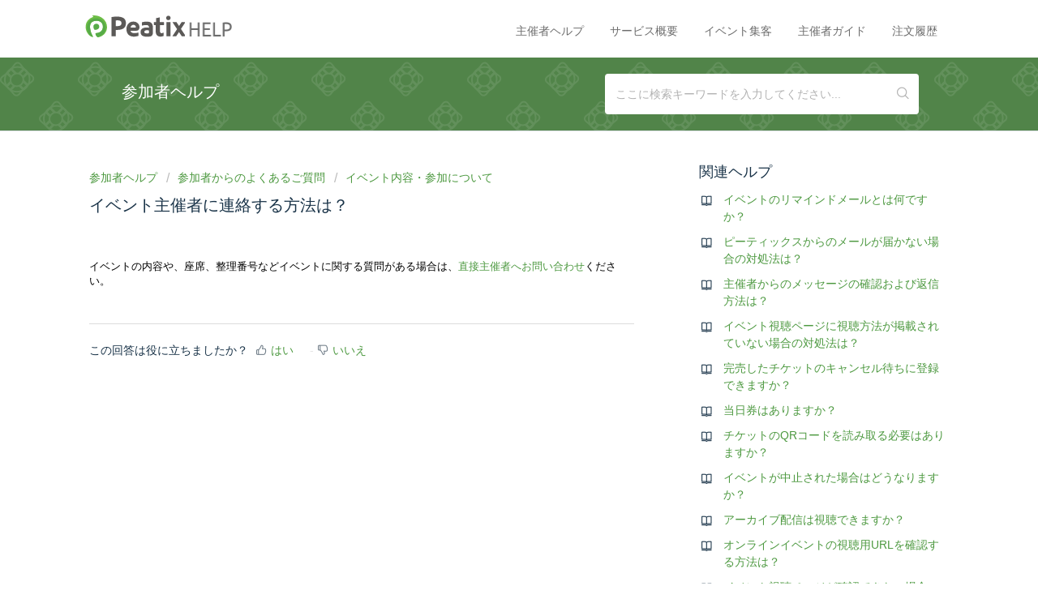

--- FILE ---
content_type: text/html; charset=utf-8
request_url: https://help-attendee.peatix.com/ja-JP/support/solutions/articles/44001823555-%E3%82%A4%E3%83%99%E3%83%B3%E3%83%88%E4%B8%BB%E5%82%AC%E8%80%85%E3%81%AB%E9%80%A3%E7%B5%A1%E3%81%99%E3%82%8B%E6%96%B9%E6%B3%95%E3%81%AF-
body_size: 9285
content:
<!DOCTYPE html>
       
        <!--[if lt IE 7]><html class="no-js ie6 dew-dsm-theme " lang="ja-JP" dir="ltr" data-date-format="non_us"><![endif]-->       
        <!--[if IE 7]><html class="no-js ie7 dew-dsm-theme " lang="ja-JP" dir="ltr" data-date-format="non_us"><![endif]-->       
        <!--[if IE 8]><html class="no-js ie8 dew-dsm-theme " lang="ja-JP" dir="ltr" data-date-format="non_us"><![endif]-->       
        <!--[if IE 9]><html class="no-js ie9 dew-dsm-theme " lang="ja-JP" dir="ltr" data-date-format="non_us"><![endif]-->       
        <!--[if IE 10]><html class="no-js ie10 dew-dsm-theme " lang="ja-JP" dir="ltr" data-date-format="non_us"><![endif]-->       
        <!--[if (gt IE 10)|!(IE)]><!--><html class="no-js  dew-dsm-theme " lang="ja-JP" dir="ltr" data-date-format="non_us"><!--<![endif]-->
	<head>
		
		<!-- Title for the page -->
<title>
  
	
		イベント主催者に連絡する方法は？：参加者ヘルプ
	
  
</title>

<!-- Meta information -->
<meta name="keywords" content= "参加者ヘルプ, Attendee Help, 出席者指南" />


<!-- Responsive setting -->
<link rel="apple-touch-icon" href="/assets/misc/favicon.ico?702017" />
        <link rel="apple-touch-icon" sizes="72x72" href="/assets/misc/favicon.ico?702017" />
        <link rel="apple-touch-icon" sizes="114x114" href="/assets/misc/favicon.ico?702017" />
        <link rel="apple-touch-icon" sizes="144x144" href="/assets/misc/favicon.ico?702017" />
        <meta name="viewport" content="width=device-width, initial-scale=1.0, maximum-scale=5.0, user-scalable=yes" /> 

<!-- Google Tag Manager -->
<script>(function(w,d,s,l,i){w[l]=w[l]||[];w[l].push({'gtm.start':
new Date().getTime(),event:'gtm.js'});var f=d.getElementsByTagName(s)[0],
j=d.createElement(s),dl=l!='dataLayer'?'&l='+l:'';j.async=true;j.src=
'https://www.googletagmanager.com/gtm.js?id='+i+dl;f.parentNode.insertBefore(j,f);
})(window,document,'script','dataLayer','GTM-NXKC3BF');</script>
<!-- End Google Tag Manager -->
		
		<!-- Adding meta tag for CSRF token -->
		<meta name="csrf-param" content="authenticity_token" />
<meta name="csrf-token" content="4BKyLF2tfFcovzw1eMcOMonHpwiwwppkZzHrLJdLYE78f9m/msH5VD06FqoN4NgxB+O1B/wXJREPL+kpDimM6g==" />
		<!-- End meta tag for CSRF token -->
		
		<!-- Fav icon for portal -->
		<link rel='shortcut icon' href='/assets/misc/favicon.ico?702017' />

		<!-- Base stylesheet -->
 
		<link rel="stylesheet" media="print" href="https://assets8.freshdesk.com/assets/cdn/portal_print-6e04b27f27ab27faab81f917d275d593fa892ce13150854024baaf983b3f4326.css" />
	  		<link rel="stylesheet" media="screen" href="https://assets2.freshdesk.com/assets/cdn/falcon_portal_utils-a58414d6bc8bc6ca4d78f5b3f76522e4970de435e68a5a2fedcda0db58f21600.css" />	

		
		<!-- Theme stylesheet -->

		<link href="/support/theme.css?v=4&amp;d=1725972133" media="screen" rel="stylesheet" type="text/css">

		<!-- Google font url if present -->
		

		<!-- Including default portal based script framework at the top -->
		<script src="https://assets3.freshdesk.com/assets/cdn/portal_head_v2-d07ff5985065d4b2f2826fdbbaef7df41eb75e17b915635bf0413a6bc12fd7b7.js"></script>
		<!-- Including syntexhighlighter for portal -->
		<script src="https://assets5.freshdesk.com/assets/cdn/prism-841b9ba9ca7f9e1bc3cdfdd4583524f65913717a3ab77714a45dd2921531a402.js"></script>

		

		<!-- Access portal settings information via javascript -->
		 <script type="text/javascript">     var portal = {"language":"en","name":"Help attendee","contact_info":"","current_page_name":"article_view","current_tab":"solutions","vault_service":{"url":"https://vault-service.freshworks.com/data","max_try":2,"product_name":"fd"},"current_account_id":1078723,"preferences":{"bg_color":"#ffffff","header_color":"#ffffff","help_center_color":"#518449","footer_color":"#f5f5f7","tab_color":"#ffffff","tab_hover_color":"#02b875","btn_background":"#f3f5f7","btn_primary_background":"#56ab48","base_font":"Helvetica Neue","text_color":"#183247","headings_font":"Helvetica Neue","headings_color":"#183247","link_color":"#4d9940","link_color_hover":"#183247","input_focus_ring_color":"#56ab48","non_responsive":"false"},"image_placeholders":{"spacer":"https://assets7.freshdesk.com/assets/misc/spacer.gif","profile_thumb":"https://assets10.freshdesk.com/assets/misc/profile_blank_thumb-4a7b26415585aebbd79863bd5497100b1ea52bab8df8db7a1aecae4da879fd96.jpg","profile_medium":"https://assets3.freshdesk.com/assets/misc/profile_blank_medium-1dfbfbae68bb67de0258044a99f62e94144f1cc34efeea73e3fb85fe51bc1a2c.jpg"},"falcon_portal_theme":true,"current_object_id":44001823555};     var attachment_size = 20;     var blocked_extensions = "exe,dll,sys,swf,scr,gzquar,js,jse,class,vb,com,bat,cmd,pif,img,iso,hta,html,msc,msp,cpl,reg,tmp,py,ps,msi,msp,inf,scf,ocx,bin,ws,sh,lnk,gadget,dmg,msh,apk,iqy,pub,jar,zip,rar,sfx,zix,ear,war,arj";     var allowed_extensions = "";     var store = { 
        ticket: {},
        portalLaunchParty: {} };    store.portalLaunchParty.ticketFragmentsEnabled = false;    store.pod = "us-east-1";    store.region = "US"; </script> 


			
	</head>
	<body>
            	
		
		
		<!-- Google Tag Manager (noscript) -->
<noscript><iframe src="https://www.googletagmanager.com/ns.html?id=GTM-NXKC3BF"
height="0" width="0" style="display:none;visibility:hidden"></iframe></noscript>
<!-- End Google Tag Manager (noscript) -->


  <header class="header">
    <div class="header-wrapper page page-tabs">
	  <div class="header-title">
 		 <a href="https://peatix.com" target="_blank">
    		<img src="https://cdn.peatix.com/assets/production/static/images/peatix-logo.svg" class="svg-logo-peatix" height="27">
		</a>      
        <a href="https://help.peatix.com" class="portal-logo">   
    		<img src="https://cdn.peatix.com/freshdesk/freshdesk-logo-help.png" width="58" height="27">   
        </a>
      </div>  
      
      <a data-toggle-dom="#header-tabs" href="#" data-animated="true" class="mobile-icon-nav-menu show-in-mobile"></a>
      <nav class="header-nav" id="header-tabs">
        <ul>
      
          <li><a href="https://help-organizer.peatix.com/ja-JP/support/home">主催者ヘルプ</a></li>
          <li><a href="https://services.peatix.com/ja">サービス概要</a></li>
          <li><a href="https://services.peatix.com/event-promotion">イベント集客</a></li>
          <li><a href="https://services.peatix.com/peatix-university/?utm_source=help&amp;utm_medium=headerbanner&amp;utm_campaign=help">主催者ガイド</a></li>
          <li><a href="http://peatix.com/dashboard">注文履歴</a></li>
      
        </ul>
      </nav>
    </div>
  </header>

  
    <section class="help-center help-center__narrow"> 
      <div class="hc-inner__narrow">
        <div class="hc-title">
          <h2 class="heading">
       
     	参加者ヘルプ
  	  　          
          </h2></div>
        <div class="hc-search hc-search__narrow">
          <div class="hc-search-c">
            <form class="hc-search-form print--remove" autocomplete="off" action="/ja-JP/support/search/solutions" id="hc-search-form" data-csrf-ignore="true">
	<div class="hc-search-input">
	<label for="support-search-input" class="hide">ここに検索キーワードを入力してください...</label>
		<input placeholder="ここに検索キーワードを入力してください..." type="text"
			name="term" class="special" value=""
            rel="page-search" data-max-matches="10" id="support-search-input">
	</div>
	<div class="hc-search-button">
		<button class="btn btn-primary" aria-label="検索" type="submit" autocomplete="off">
			<i class="mobile-icon-search hide-tablet"></i>
			<span class="hide-in-mobile">
				検索
			</span>
		</button>
	</div>
</form>
          </div>
        </div>
      </div>
    </section>
  




  
  <!-- Search and page links for the page -->

  

  
  
  <div class="page">
  <!-- Notification Messages -->
   <div class="alert alert-with-close notice hide" id="noticeajax"></div> 

  
  <div class="c-wrapper">   
    <section class="main content rounded-6 min-height-on-desktop fc-article-show" id="article-show-44001823555">
  <div class="breadcrumb">
    <a href="/ja-JP/support/home">
      
     	参加者ヘルプ
  	       
    </a>
    <a href="/ja-JP/support/solutions/44000452613">参加者からのよくあるご質問</a>
    <a href="/ja-JP/support/solutions/folders/44001195621">イベント内容・参加について</a>
  </div>

  <h2 class="heading">イベント主催者に連絡する方法は？</h2>

  <article class="article-body" id="article-body" rel="image-enlarge">
    <p data-identifyelement="485"><span data-identifyelement="486" dir="ltr" style="color: rgb(0, 0, 0); font-family: Helvetica, Arial, Verdana, &quot;ヒラギノ角ゴ Pro W3&quot;, &quot;Hiragino Kaku Gothic Pro&quot;, メイリオ, Meiryo, &quot;ＭＳ Ｐゴシック&quot;, &quot;ＭＳ ゴシック&quot;, Osaka, &quot;MS PGothic&quot;, sans-serif; font-size: 13px; font-style: normal; font-variant-ligatures: normal; font-variant-caps: normal; font-weight: 400; letter-spacing: normal; orphans: 2; text-align: left; text-indent: 0px; text-transform: none; white-space: normal; widows: 2; word-spacing: 0px; -webkit-text-stroke-width: 0px; text-decoration-style: initial; text-decoration-color: initial; float: none; display: inline !important;">イベントの内容や、座席、整理番号などイベントに関する質問がある場合は、<span dir="ltr" style="font-family: Helvetica, Arial, Verdana, &quot;ヒラギノ角ゴ Pro W3&quot;, &quot;Hiragino Kaku Gothic Pro&quot;, メイリオ, Meiryo, &quot;ＭＳ Ｐゴシック&quot;, &quot;ＭＳ ゴシック&quot;, Osaka, &quot;MS PGothic&quot;, sans-serif; font-size: 13px; font-weight: 400; text-align: left; text-indent: 0px; display: inline !important;"><a href="https://help-attendee.peatix.com/ja-JP/support/solutions/articles/44001822272" rel="noreferrer" target="_blank">直接主催者へお問い合わせ</a></span>ください。</span></p><p data-identifyelement="487"><span dir="ltr" style="font-size: 13px; color: rgb(0, 0, 0);"><a data-identifyelement="488" href="http://help-attendee.peatix.com/ja-JP/support/solutions/articles/44001822272"></a></span></p><p data-identifyelement="487"><br></p>
  </article>

  <hr/>  
    

    <p class="article-vote" id="voting-container" 
											data-user-id="" 
											data-article-id="44001823555"
											data-language="ja-JP">
										この回答は役に立ちましたか？<span data-href="/ja-JP/support/solutions/articles/44001823555/thumbs_up" class="vote-up a-link" id="article_thumbs_up" 
									data-remote="true" data-method="put" data-update="#voting-container" 
									data-user-id=""
									data-article-id="44001823555"
									data-language="ja-JP"
									data-update-with-message="お役に立てて嬉しいです。フィードバックありがとうございました。">
								はい</span><span class="vote-down-container"><span data-href="/ja-JP/support/solutions/articles/44001823555/thumbs_down" class="vote-down a-link" id="article_thumbs_down" 
									data-remote="true" data-method="put" data-update="#vote-feedback-form" 
									data-user-id=""
									data-article-id="44001823555"
									data-language="ja-JP"
									data-hide-dom="#voting-container" data-show-dom="#vote-feedback-container">
								いいえ</span></span></p><a class="hide a-link" id="vote-feedback-form-link" data-hide-dom="#vote-feedback-form-link" data-show-dom="#vote-feedback-container">フィードバックを送信</a><div id="vote-feedback-container"class="hide">	<div class="lead">お役に立てずに申し訳ございません。この記事を向上させるためにフィードバックをお願い致します。</div>	<div id="vote-feedback-form">		<div class="sloading loading-small loading-block"></div>	</div></div>
    
</section>


  
  	
  	  
    
  	  
    
  	  
    
  	  
    
  

  
  	
  	  
    
  	  
    
  	  
    
  	  
<section class="sidebar content rounded-6 fc-related-articles">
  <div class="article-list">
  <h3 class="list-lead">
    
      関連ヘルプ
  	     
  </h3> 
  <ul>
  	
  	  
        
          <li>
            <div>
              <a href="/ja-JP/support/solutions/articles/44002249222-%E3%82%A4%E3%83%99%E3%83%B3%E3%83%88%E3%81%AE%E3%83%AA%E3%83%9E%E3%82%A4%E3%83%B3%E3%83%89%E3%83%A1%E3%83%BC%E3%83%AB%E3%81%A8%E3%81%AF%E4%BD%95%E3%81%A7%E3%81%99%E3%81%8B-">イベントのリマインドメールとは何ですか？</a>
            </div>
          </li>
         
       
        
          <li>
            <div>
              <a href="/ja-JP/support/solutions/articles/44002313536-%E3%83%94%E3%83%BC%E3%83%86%E3%82%A3%E3%83%83%E3%82%AF%E3%82%B9%E3%81%8B%E3%82%89%E3%81%AE%E3%83%A1%E3%83%BC%E3%83%AB%E3%81%8C%E5%B1%8A%E3%81%8B%E3%81%AA%E3%81%84%E5%A0%B4%E5%90%88%E3%81%AE%E5%AF%BE%E5%87%A6%E6%B3%95%E3%81%AF-">ピーティックスからのメールが届かない場合の対処法は？</a>
            </div>
          </li>
         
       
        
       
        
          <li>
            <div>
              <a href="/ja-JP/support/solutions/articles/44002083688-%E4%B8%BB%E5%82%AC%E8%80%85%E3%81%8B%E3%82%89%E3%81%AE%E3%83%A1%E3%83%83%E3%82%BB%E3%83%BC%E3%82%B8%E3%81%AE%E7%A2%BA%E8%AA%8D%E3%81%8A%E3%82%88%E3%81%B3%E8%BF%94%E4%BF%A1%E6%96%B9%E6%B3%95%E3%81%AF-">主催者からのメッセージの確認および返信方法は？</a>
            </div>
          </li>
         
       
        
          <li>
            <div>
              <a href="/ja-JP/support/solutions/articles/44002480504-%E3%82%A4%E3%83%99%E3%83%B3%E3%83%88%E8%A6%96%E8%81%B4%E3%83%9A%E3%83%BC%E3%82%B8%E3%81%AB%E8%A6%96%E8%81%B4%E6%96%B9%E6%B3%95%E3%81%8C%E6%8E%B2%E8%BC%89%E3%81%95%E3%82%8C%E3%81%A6%E3%81%84%E3%81%AA%E3%81%84%E5%A0%B4%E5%90%88%E3%81%AE%E5%AF%BE%E5%87%A6%E6%B3%95%E3%81%AF-">イベント視聴ページに視聴方法が掲載されていない場合の対処法は？</a>
            </div>
          </li>
         
       
        
          <li>
            <div>
              <a href="/ja-JP/support/solutions/articles/44001826327-%E5%AE%8C%E5%A3%B2%E3%81%97%E3%81%9F%E3%83%81%E3%82%B1%E3%83%83%E3%83%88%E3%81%AE%E3%82%AD%E3%83%A3%E3%83%B3%E3%82%BB%E3%83%AB%E5%BE%85%E3%81%A1%E3%81%AB%E7%99%BB%E9%8C%B2%E3%81%A7%E3%81%8D%E3%81%BE%E3%81%99%E3%81%8B-">完売したチケットのキャンセル待ちに登録できますか？</a>
            </div>
          </li>
         
       
        
          <li>
            <div>
              <a href="/ja-JP/support/solutions/articles/44001826294-%E5%BD%93%E6%97%A5%E5%88%B8%E3%81%AF%E3%81%82%E3%82%8A%E3%81%BE%E3%81%99%E3%81%8B-">当日券はありますか？</a>
            </div>
          </li>
         
       
        
          <li>
            <div>
              <a href="/ja-JP/support/solutions/articles/44002514766-%E3%83%81%E3%82%B1%E3%83%83%E3%83%88%E3%81%AEqr%E3%82%B3%E3%83%BC%E3%83%89%E3%82%92%E8%AA%AD%E3%81%BF%E5%8F%96%E3%82%8B%E5%BF%85%E8%A6%81%E3%81%AF%E3%81%82%E3%82%8A%E3%81%BE%E3%81%99%E3%81%8B-">チケットのQRコードを読み取る必要はありますか？</a>
            </div>
          </li>
         
       
        
          <li>
            <div>
              <a href="/ja-JP/support/solutions/articles/44001821763-%E3%82%A4%E3%83%99%E3%83%B3%E3%83%88%E3%81%8C%E4%B8%AD%E6%AD%A2%E3%81%95%E3%82%8C%E3%81%9F%E5%A0%B4%E5%90%88%E3%81%AF%E3%81%A9%E3%81%86%E3%81%AA%E3%82%8A%E3%81%BE%E3%81%99%E3%81%8B-">イベントが中止された場合はどうなりますか？</a>
            </div>
          </li>
         
       
        
          <li>
            <div>
              <a href="/ja-JP/support/solutions/articles/44002020158-%E3%82%A2%E3%83%BC%E3%82%AB%E3%82%A4%E3%83%96%E9%85%8D%E4%BF%A1%E3%81%AF%E8%A6%96%E8%81%B4%E3%81%A7%E3%81%8D%E3%81%BE%E3%81%99%E3%81%8B-">アーカイブ配信は視聴できますか？</a>
            </div>
          </li>
         
       
        
          <li>
            <div>
              <a href="/ja-JP/support/solutions/articles/44001921290-%E3%82%AA%E3%83%B3%E3%83%A9%E3%82%A4%E3%83%B3%E3%82%A4%E3%83%99%E3%83%B3%E3%83%88%E3%81%AE%E8%A6%96%E8%81%B4%E7%94%A8url%E3%82%92%E7%A2%BA%E8%AA%8D%E3%81%99%E3%82%8B%E6%96%B9%E6%B3%95%E3%81%AF-">オンラインイベントの視聴用URLを確認する方法は？</a>
            </div>
          </li>
         
       
        
          <li>
            <div>
              <a href="/ja-JP/support/solutions/articles/44002480503-%E3%82%A4%E3%83%99%E3%83%B3%E3%83%88%E8%A6%96%E8%81%B4%E3%83%9A%E3%83%BC%E3%82%B8%E3%81%8C%E7%A2%BA%E8%AA%8D%E3%81%A7%E3%81%8D%E3%81%AA%E3%81%84%E5%A0%B4%E5%90%88%E3%81%AF-">イベント視聴ページが確認できない場合は？</a>
            </div>
          </li>
         
       
        
    
    
    
   </ul>
  </div>
</section>
      
    
  	  
    
  	  
    
  	  
    
  

  
  	
  	  
    
  	  
    
  

  
  	
  	  
    
  	  
    
  

  </div>
  

  

</div>


<!-- change ticket submit confirmation message -->

<!-- English -->
<script>
 jQuery(document).ready(function() {
  var temp = jQuery('#notice').clone().children().remove().end().text().trim();
  if(temp == "Your ticket has been created.")
  {
   jQuery('#notice').text("Thank you for submitting your enquiry! We will respond to you as soon as we can.");
 }
});
</script>

<!-- Japanese -->
<script>
 jQuery(document).ready(function() {
  var temp = jQuery('#notice').clone().children().remove().end().text().trim();
  if(temp == "チケットが作成されました。")
  {
   jQuery('#notice').text("お問い合わせを受け付けました。追って、Peatixサポートよりご返答させていただきます。（営業時間： 平日10：00-18：00　土日祝、年末年始、GWを除く）");
 }
});
</script>

<!-- Chinese -->
<script>
 jQuery(document).ready(function() {
  var temp = jQuery('#notice').clone().children().remove().end().text().trim();
  if(temp == "您已成功建立新 Ticket")
  {
   jQuery('#notice').text("感謝您的詢問，我們將盡快回覆您。");
 }
});
</script>


<!-- change ticket submit confirmation message END -->



<footer class="global-footer-wrap">
  <div class="global-footer page clearfix">
    
    
    
  
    <ul class="footer-nav">      
    
      <li class="footer-nav-item"><a href="https://services.peatix.com/ja" target="_blank">サービス概要</a></li>
      <li class="footer-nav-item">
        <a href="https://blog.peatix.com/?hl=ja"target="_blank">ブログ</a>
      </li>
      <li class="footer-nav-item">
        <a href="https://about.peatix.com/aboutus.html?hl=ja" target="_blank">会社概要</a>
      </li>
      <li class="footer-nav-item"><a href="https://about.peatix.com/jobs.html" target="_blank">採用</a></li>
      <li class="footer-nav-item"><a href="https://about.peatix.com/pressroom.html" target="_blank">プレスルーム</a></li>
    
    </ul>
    <div class="social-media clearfix">
      <a href="https://ptix.co/TwitterGlobal" class="visit-twitter icon-twitter">Twitter</a>
      <a href="https://ptix.co/FacebookGlobal" class="visit-fb icon-fb">Facebook</a>
      <a href="https://ptix.co/InstagramGlobal" class="visit-insta icon-instagram">Instagram</a>
    </div>  
    <div class="lang-switch-wrap">
      <div class="banner-language-selector pull-right" data-tabs="tabs"
                data-toggle='tooltip' data-placement="bottom" title=""><ul class="language-options" role="tablist"><li class="dropdown"><h5 class="dropdown-toggle" data-toggle="dropdown"><span>Japanese</span><span class="caret"></span></h5><ul class="dropdown-menu " role="menu" aria-labelledby="dropdownMenu"><li><a class="" tabindex="-1" href="/en/support/solutions/articles/44001823555-how-can-i-contact-the-event-organizer-">English</a></li><li><a class="active" tabindex="-1" href="/ja-JP/support/solutions/articles/44001823555-%E3%82%A4%E3%83%99%E3%83%B3%E3%83%88%E4%B8%BB%E5%82%AC%E8%80%85%E3%81%AB%E9%80%A3%E7%B5%A1%E3%81%99%E3%82%8B%E6%96%B9%E6%B3%95%E3%81%AF-"><span class='icon-dd-tick-dark'></span>Japanese </a></li></ul></li></ul></div>
    </div>

    <ul class="footer-legal">
         
      <li class="footer-nav-item">
        <a href="https://about.peatix.com/tos.html?hl=ja">利用規則</a>
      </li>    
      <li class="footer-nav-item">
        <a href="https://about.peatix.com/privacy_stmnt.html?hl=ja&amp;force=jp" target="_blank">個人情報保護方針</a>
      </li>
      <li class="footer-nav-item">
        <a href="https://about.peatix.com/privacy.html?hl=ja&amp;force=jp" target="_blank">プライバシーポリシー</a>
      </li>
      <li class="footer-nav-item">
        <a href="https://about.peatix.com/legal-company.html?hl=ja&amp;force=jp" target="_blank">特定商取引法に基づく表記</a>
      </li>
     
      <li class="footer-nav-item"><a href="https://about.peatix.com/dmca.html">DMCA</a></li>
      
        <li class="footer-nav-item"><a href="https://about.peatix.com/cookies.html?hl=ja">クッキーポリシー</a></li>
      
      <li class="footer-nav-item">© 2024 Peatix Inc.</li>
    </ul>
  </div>
  
  
  <script>
    window.fcWidgetMessengerConfig = {
        config: {
            eagerLoad: true
        }
    }
  </script>
  <script src='//fw-cdn.com/10902295/3664986.js'
  chat='true'>
  </script>
   
</footer>




			<script src="https://assets3.freshdesk.com/assets/cdn/portal_bottom-0fe88ce7f44d512c644a48fda3390ae66247caeea647e04d017015099f25db87.js"></script>

		<script src="https://assets3.freshdesk.com/assets/cdn/redactor-642f8cbfacb4c2762350a557838bbfaadec878d0d24e9a0d8dfe90b2533f0e5d.js"></script> 
		<script src="https://assets10.freshdesk.com/assets/cdn/lang/ja-jp-bbe23039737e012d23d5142af6755e05c96f4a50dbc0bb185ca2c41b0a796cd7.js"></script>
		<!-- for i18n-js translations -->
  		<script src="https://assets2.freshdesk.com/assets/cdn/i18n/portal/ja-JP-b3ed614ad9bb2d6d23421815765715f0b5cfa80094dd0774d71f60db35973ab9.js"></script>
		<!-- Including default portal based script at the bottom -->
		<script nonce="plL+Keh0vgic9a8ZQJwAQQ==">
//<![CDATA[
	
	jQuery(document).ready(function() {
					
		// Setting the locale for moment js
		moment.lang('ja-jp');

		var validation_meassages = {"required":"このフィールドは必須です。","remote":"このフィールドを修正してください。","email":"有効なメールアドレスを入力してください。","url":"有効なURLを入力してください。","date":"有効な日付を入力してください。","dateISO":"有効な日付を入力してください（ISO）。","number":"有効な番号を入力してください。","digits":"数字だけで入力してください。","creditcard":"有効なクレジットカード番号を入力してください。","equalTo":"同じ値を再度入力してください。","two_decimal_place_warning":"Value cannot have more than 2 decimal digits","integration_no_match":"一致するデータがありません...","select_atleast_one":"少なくとも 1 つのオプションを選択してください。","ember_method_name_reserved":"この名前は予約済みなので使用できません。別の名前を選択してください。"}	

		jQuery.extend(jQuery.validator.messages, validation_meassages );


		jQuery(".call_duration").each(function () {
			var format,time;
			if (jQuery(this).data("time") === undefined) { return; }
			if(jQuery(this).hasClass('freshcaller')){ return; }
			time = jQuery(this).data("time");
			if (time>=3600) {
			 format = "hh:mm:ss";
			} else {
				format = "mm:ss";
			}
			jQuery(this).html(time.toTime(format));
		});
	});

	// Shortcuts variables
	var Shortcuts = {"global":{"help":"?","save":"mod+return","cancel":"esc","search":"/","status_dialog":"mod+alt+return","save_cuctomization":"mod+shift+s"},"app_nav":{"dashboard":"g d","tickets":"g t","social":"g e","solutions":"g s","forums":"g f","customers":"g c","reports":"g r","admin":"g a","ticket_new":"g n","compose_email":"g m"},"pagination":{"previous":"alt+left","next":"alt+right","alt_previous":"j","alt_next":"k"},"ticket_list":{"ticket_show":"return","select":"x","select_all":"shift+x","search_view":"v","show_description":"space","unwatch":"w","delete":"#","pickup":"@","spam":"!","close":"~","silent_close":"alt+shift+`","undo":"z","reply":"r","forward":"f","add_note":"n","scenario":"s"},"ticket_detail":{"toggle_watcher":"w","reply":"r","forward":"f","add_note":"n","close":"~","silent_close":"alt+shift+`","add_time":"m","spam":"!","delete":"#","show_activities_toggle":"}","properties":"p","expand":"]","undo":"z","select_watcher":"shift+w","go_to_next":["j","down"],"go_to_previous":["k","up"],"scenario":"s","pickup":"@","collaboration":"d"},"social_stream":{"search":"s","go_to_next":["j","down"],"go_to_previous":["k","up"],"open_stream":["space","return"],"close":"esc","reply":"r","retweet":"shift+r"},"portal_customizations":{"preview":"mod+shift+p"},"discussions":{"toggle_following":"w","add_follower":"shift+w","reply_topic":"r"}};
	
	// Date formats
	var DATE_FORMATS = {"non_us":{"moment_date_with_week":"ddd, D MMM, YYYY","datepicker":"d M, yy","datepicker_escaped":"d M yy","datepicker_full_date":"D, d M, yy","mediumDate":"d MMM, yyyy"},"us":{"moment_date_with_week":"ddd, MMM D, YYYY","datepicker":"M d, yy","datepicker_escaped":"M d yy","datepicker_full_date":"D, M d, yy","mediumDate":"MMM d, yyyy"}};

	var lang = { 
		loadingText: "お待ちください...",
		viewAllTickets: "View all tickets"
	};


//]]>
</script> 

		

		<img src='/ja-JP/support/solutions/articles/44001823555-%E3%82%A4%E3%83%99%E3%83%B3%E3%83%88%E4%B8%BB%E5%82%AC%E8%80%85%E3%81%AB%E9%80%A3%E7%B5%A1%E3%81%99%E3%82%8B%E6%96%B9%E6%B3%95%E3%81%AF-/hit' alt='記事の表示回数' aria-hidden='true'/>
		<script type="text/javascript">
     		I18n.defaultLocale = "en";
     		I18n.locale = "ja-JP";
		</script>
			
    	


		<!-- Include dynamic input field script for signup and profile pages (Mint theme) -->

	</body>
</html>


--- FILE ---
content_type: image/svg+xml
request_url: https://cdn.peatix.com/assets/production/static/images/peatix-logo.svg
body_size: 1408
content:
<?xml version="1.0" encoding="utf-8"?>
<!DOCTYPE svg PUBLIC "-//W3C//DTD SVG 1.1//EN" "http://www.w3.org/Graphics/SVG/1.1/DTD/svg11.dtd">
              <svg version="1.1" id="peatix-logo" xmlns="http://www.w3.org/2000/svg" xmlns:xlink="http://www.w3.org/1999/xlink" viewBox="0 0 201 43.8" enable-background="new 0 0 201 43.8" xml:space="preserve">
                <g>
                  <path fill="#5B5957" d="M156.8,34.8c-0.1-0.2-0.3-0.4-0.6-0.3l0,0c-0.5,0.2-2.1,1.1-3.6,1.1c-2.8,0-3.2-2.3-3.2-5V19.5h7.6
                    c0.2,0,0.3-0.2,0.3-0.4v-5.4c0-0.2-0.2-0.4-0.4-0.4h-7.8V4.3c0-0.1-0.1-0.3-0.3-0.3l-7.1,1.5v7.7h-4.1c-0.2,0-0.4,0.2-0.4,0.4v5.4
                    c0,0.2,0.2,0.4,0.4,0.4h3.4v12c0,0-1.1,11.1,9.3,11.1c0,0,3.6-0.3,6.2-1.2L156.8,34.8z"/>
                  <path fill="#5B5957" d="M63.9,2.4c5.6,0,9.9,1,13,3.1c3,2.1,4.5,5.4,4.5,10.1s-1.5,8.2-4.6,10.3c-3,2.1-7.4,3.2-13.1,3.2H61v12.6
                    h-8.5V3.4c1.9-0.4,3.8-0.6,5.9-0.8C60.5,2.5,62.3,2.4,63.9,2.4z M64.4,9.9c-0.6,0-1.2,0-1.8,0.1C62,9.9,61.5,10,61,10v11.4h2.7
                    c2.9,0,5.2-0.4,6.6-1.3c1.5-0.8,2.2-2.4,2.2-4.7c0-1.1-0.2-2-0.6-2.7c-0.4-0.7-0.9-1.3-1.6-1.7c-0.7-0.4-1.6-0.7-2.6-0.9
                    C66.8,10,65.6,9.9,64.4,9.9z"/>
                  <path fill="#5B5957" d="M201,41.6c0.1,0.1,0,0.3-0.1,0.3h-7.5c-0.2,0-0.4-0.1-0.5-0.3l-5.3-8c-0.1-0.1-0.3-0.1-0.4,0l-5.3,8
                    c-0.1,0.1-0.3,0.3-0.5,0.3h-7c-0.2,0-0.2-0.1-0.1-0.3l9.1-13.9c0.1-0.1,0.1-0.4,0-0.5l-9-13.7c-0.1-0.1,0-0.3,0.1-0.3h7.5
                    c0.2,0,0.4,0.1,0.5,0.3l4.9,7.5c0.1,0.1,0.3,0.1,0.3,0l4.9-7.5c0.1-0.1,0.3-0.3,0.5-0.3h7.2c0.2,0,0.2,0.1,0.1,0.3l-8.9,13.4
                    c-0.1,0.1-0.1,0.4,0,0.5L201,41.6z"/>
                  <path fill="#5B5957" d="M169.3,1.9c-0.9-0.8-1.9-1.2-3.1-1.2c-1.2,0-2.2,0.4-3.1,1.2c-0.9,0.8-1.3,1.9-1.3,3.2
                    c0,1.4,0.4,2.4,1.3,3.2s1.9,1.2,3.1,1.2c1.2,0,2.2-0.4,3.1-1.2c0.9-0.8,1.3-1.9,1.3-3.2S170.2,2.7,169.3,1.9z"/>
                  <path fill="#5B5957" d="M162.5,13.2c-0.2,0-0.3,0.1-0.3,0.3v28c0,0.2,0.1,0.3,0.3,0.3h7.5c0.2,0,0.3-0.1,0.3-0.3V13.5
                    c0-0.2-0.1-0.3-0.3-0.3L162.5,13.2L162.5,13.2z"/>
                  <path fill="#5B5957" d="M108.5,23.7c0-6.9-5.6-11.4-12.4-11.4c-7.5,0-13.6,5.8-13.6,15.3c0,11.6,8.1,14.9,15,14.9
                    c1.6,0,6.4-0.6,9.1-1.6c0,0,0-5.6,0-6.1c0-0.4-0.3-0.6-0.7-0.5c-1.9,0.6-4.3,1.2-7.3,1.2c-5.7,0-7.8-2.6-7.8-4.8c0,0,6.2,0,11.3,0
                    C107.1,30.7,108.5,26.8,108.5,23.7z M96.4,18.8c2.2,0,4.1,1.1,5,3.7c0,0.2,0,0.4,0,0.5c0,0.8-0.6,1.4-1.6,1.5h-9.1
                    C91.2,20.7,93.7,18.8,96.4,18.8z"/>
                  <path fill="#5B5957" d="M122.8,12.4c-4.6,0-9,1.2-9.5,1.4c0,0,0,5.1,0,5.9s0.6,0.8,1,0.7c1.9-0.6,4.2-1.1,7.6-1.1
                    c4.3-0.1,5.6,2.1,5.6,4.6v0.8c-0.6-0.2-2-0.5-4.8-0.5c-5.9,0-12,2.1-12,9c0,4.7,2.2,9.4,12.2,9.4c1.2,0,5.4-0.2,5.4-0.2
                    c5.1,0,6.9-3.9,6.9-7l0,0V24.2C135.3,16,131.5,12.4,122.8,12.4z M118.2,32.9c0-2.9,3.6-3.2,5.8-3.2c1.2,0,2.8,0.2,3.6,0.6v4.5
                    v-0.4c0,0.8-0.5,1.4-1.6,1.5c-1.2,0.1-2.3,0.1-2.8,0.1C118.8,36.1,118.2,34.7,118.2,32.9z"/>
                </g>
                <g>
                  <g>
                    <g>
                      <path fill="#6DBD46" d="M14.6,0.4c-0.2,0.1-0.3,0.3-0.3,0.6c0,0.3,0.2,0.6,0.5,0.6l0.9,0.2c0.3,0.1,0.5,0.3,0.5,0.6
                        c0,0.3-0.2,0.5-0.3,0.5C13.2,4.6,0.8,8.1,1,23.6c0.1,8.7,6.1,16.8,11.8,19.1c1.6,0.7,3,0.4,3-0.1c0-0.3-0.7-1.4-0.7-1.4
                        c-2.2-3.7-4.4-8.8-5.1-15.5c-0.4-3.9-1.4-14.9,13.1-15c7,0,13.1,4.6,12.4,13.3c-0.6,6.6-5.6,11-13.4,11.4
                        c-0.9,0.1-1.7,0.9-1.3,2c0.6,1.7,2.3,7,6,6.3c9.6-2.3,17-9.9,16.9-20.3C43.5,8.6,30.4-0.1,17.6,0C15.1,0.1,14.6,0.4,14.6,0.4z"
                        />
                      <path fill="#57AB48" d="M41.1,24.6C41,14.1,32.3,5.7,21.6,5.9C11,6,3.3,14.5,3.4,25.5c0.1,5.5,3.4,12.9,8.8,16.4
                        c0.3,0.2,3.2,1.4,3.4,0.7c-0.1-0.4-0.6-1.4-0.6-1.4c-2.2-3.7-4.4-8.8-5.1-15.5c-0.4-3.9-1.4-14.9,13.1-15
                        c7,0,13.1,4.6,12.4,13.3c-0.6,6.6-5.6,11-13.4,11.4c-0.9,0.1-1.7,0.9-1.3,2c0.4,1.2,1.4,4,3.1,5.5c0.6,0.6,2.2,0.3,2.8,0.2
                        C34.7,40.9,41.2,33.4,41.1,24.6z"/>
                    </g>
                  </g>
                  <path fill="#57AB48" d="M20.2,29c6-0.4,7.8-3.5,8-6.1c0.2-2.8-2-6.7-6.1-6.2c-5.9,0.8-5.7,5-5.5,6.7c0.1,1.3,0.4,2.4,0.7,3.4
                    C17.8,27.9,18.8,29.1,20.2,29z"/>
                </g>
                </svg>
